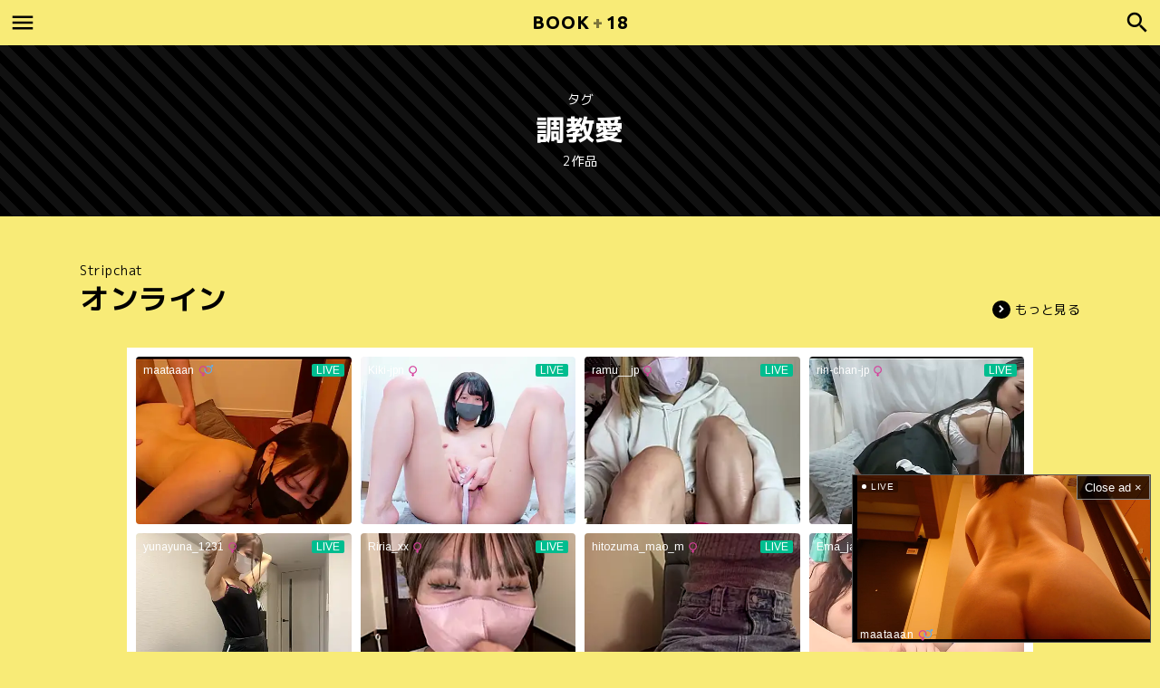

--- FILE ---
content_type: text/html; charset=UTF-8
request_url: https://book18.fans/tag/%E8%AA%BF%E6%95%99%E6%84%9B/
body_size: 11009
content:
<!DOCTYPE html>
<html lang="ja">
<head>
	<meta charset="utf-8">
	<meta name="viewport" content="width=device-width, initial-scale=1, maximum-scale=1, user-scalable=no">
	<link rel="stylesheet" href="https://book18.fans/wp-content/themes/BOOK18/style.css">
	<link rel="icon" href="https://book18.fans/wp-content/themes/BOOK18/images/icon.ico">
	<link rel="apple-touch-icon" href="https://book18.fans/wp-content/themes/BOOK18/images/icon.png">
		<title>調教愛 - エロ漫画 BOOK+18</title>
	<meta name="description" content="調教愛のエロ漫画を新着順に表示しています。人気のアニメや漫画、Vtuberなどを題材とした二次創作のエロ漫画がすべて無料で読み放題。更にPDFファイルも無料で公開してるのでダウンロードして自分の端末に保存することも可能です。" />
		<meta name='robots' content='max-image-preview:large' />

	<!-- This site is optimized with the Yoast SEO plugin v26.8 - https://yoast.com/product/yoast-seo-wordpress/ -->
	<link rel="canonical" href="https://book18.fans/tag/調教愛/" />
	<script type="application/ld+json" class="yoast-schema-graph">{"@context":"https://schema.org","@graph":[{"@type":"CollectionPage","@id":"https://book18.fans/tag/%e8%aa%bf%e6%95%99%e6%84%9b/","url":"https://book18.fans/tag/%e8%aa%bf%e6%95%99%e6%84%9b/","name":"調教愛 アーカイブ - BOOK+18","isPartOf":{"@id":"https://book18.fans/#website"},"breadcrumb":{"@id":"https://book18.fans/tag/%e8%aa%bf%e6%95%99%e6%84%9b/#breadcrumb"},"inLanguage":"ja"},{"@type":"BreadcrumbList","@id":"https://book18.fans/tag/%e8%aa%bf%e6%95%99%e6%84%9b/#breadcrumb","itemListElement":[{"@type":"ListItem","position":1,"name":"ホーム","item":"https://book18.fans/"},{"@type":"ListItem","position":2,"name":"調教愛"}]},{"@type":"WebSite","@id":"https://book18.fans/#website","url":"https://book18.fans/","name":"BOOK+18","description":"人気のアニメや漫画、Vtuberなどを題材とした二次創作のエロ漫画がすべて無料で読み放題。更にPDFファイルも無料で公開してるのでダウンロードして自分の端末に保存することも可能です。","potentialAction":[{"@type":"SearchAction","target":{"@type":"EntryPoint","urlTemplate":"https://book18.fans/?s={search_term_string}"},"query-input":{"@type":"PropertyValueSpecification","valueRequired":true,"valueName":"search_term_string"}}],"inLanguage":"ja"}]}</script>
	<!-- / Yoast SEO plugin. -->


<style id='wp-img-auto-sizes-contain-inline-css' type='text/css'>
img:is([sizes=auto i],[sizes^="auto," i]){contain-intrinsic-size:3000px 1500px}
/*# sourceURL=wp-img-auto-sizes-contain-inline-css */
</style>

<style id='classic-theme-styles-inline-css' type='text/css'>
/*! This file is auto-generated */
.wp-block-button__link{color:#fff;background-color:#32373c;border-radius:9999px;box-shadow:none;text-decoration:none;padding:calc(.667em + 2px) calc(1.333em + 2px);font-size:1.125em}.wp-block-file__button{background:#32373c;color:#fff;text-decoration:none}
/*# sourceURL=/wp-includes/css/classic-themes.min.css */
</style>
<link rel='stylesheet' id='wp-ulike-css' href='https://book18.fans/wp-content/plugins/wp-ulike/assets/css/wp-ulike.min.css?ver=4.8.3.1' type='text/css' media='all' />
<link rel='stylesheet' id='wp-pagenavi-css' href='https://book18.fans/wp-content/plugins/wp-pagenavi/pagenavi-css.css?ver=2.70' type='text/css' media='all' />
<script type="text/javascript" src="https://book18.fans/wp-includes/js/jquery/jquery.min.js?ver=3.7.1" id="jquery-core-js"></script>
<script type="text/javascript" src="https://book18.fans/wp-includes/js/jquery/jquery-migrate.min.js?ver=3.4.1" id="jquery-migrate-js"></script>
<script type="text/javascript" id="favorites-js-extra">
/* <![CDATA[ */
var favorites_data = {"ajaxurl":"https://book18.fans/wp-admin/admin-ajax.php","nonce":"4d1035e623","favorite":"\u30de\u30a4\u30ea\u30b9\u30c8\u306b\u8ffd\u52a0","favorited":"\u30de\u30a4\u30ea\u30b9\u30c8\u304b\u3089\u524a\u9664","includecount":"","indicate_loading":"","loading_text":"Loading","loading_image":"","loading_image_active":"","loading_image_preload":"","cache_enabled":"1","button_options":{"button_type":"custom","custom_colors":false,"box_shadow":false,"include_count":false,"default":{"background_default":false,"border_default":false,"text_default":false,"icon_default":false,"count_default":false},"active":{"background_active":false,"border_active":false,"text_active":false,"icon_active":false,"count_active":false}},"authentication_modal_content":"\u003Cp\u003E\u304a\u6c17\u306b\u5165\u308a\u3092\u8ffd\u52a0\u3059\u308b\u306b\u306f\u30ed\u30b0\u30a4\u30f3\u3057\u3066\u304f\u3060\u3055\u3044\u3002\u003C/p\u003E\u003Cp\u003E\u003Ca href=\"#\" data-favorites-modal-close\u003E\u3053\u306e\u901a\u77e5\u3092\u975e\u8868\u793a\u306b\u3059\u308b\u003C/a\u003E\u003C/p\u003E","authentication_redirect":"","dev_mode":"","logged_in":"","user_id":"0","authentication_redirect_url":"https://book18.fans/wp-login.php"};
//# sourceURL=favorites-js-extra
/* ]]> */
</script>
<script type="text/javascript" src="https://book18.fans/wp-content/plugins/favorites/assets/js/favorites.min.js?ver=2.3.6" id="favorites-js"></script>
	<script async src="https://www.googletagmanager.com/gtag/js?id=G-NFJRW6XCV5"></script>
	<script>
	window.dataLayer = window.dataLayer || [];
	function gtag(){dataLayer.push(arguments);}
	gtag('js', new Date());
	gtag('config', 'G-NFJRW6XCV5');
	</script>
<style id='global-styles-inline-css' type='text/css'>
:root{--wp--preset--aspect-ratio--square: 1;--wp--preset--aspect-ratio--4-3: 4/3;--wp--preset--aspect-ratio--3-4: 3/4;--wp--preset--aspect-ratio--3-2: 3/2;--wp--preset--aspect-ratio--2-3: 2/3;--wp--preset--aspect-ratio--16-9: 16/9;--wp--preset--aspect-ratio--9-16: 9/16;--wp--preset--color--black: #000000;--wp--preset--color--cyan-bluish-gray: #abb8c3;--wp--preset--color--white: #ffffff;--wp--preset--color--pale-pink: #f78da7;--wp--preset--color--vivid-red: #cf2e2e;--wp--preset--color--luminous-vivid-orange: #ff6900;--wp--preset--color--luminous-vivid-amber: #fcb900;--wp--preset--color--light-green-cyan: #7bdcb5;--wp--preset--color--vivid-green-cyan: #00d084;--wp--preset--color--pale-cyan-blue: #8ed1fc;--wp--preset--color--vivid-cyan-blue: #0693e3;--wp--preset--color--vivid-purple: #9b51e0;--wp--preset--gradient--vivid-cyan-blue-to-vivid-purple: linear-gradient(135deg,rgb(6,147,227) 0%,rgb(155,81,224) 100%);--wp--preset--gradient--light-green-cyan-to-vivid-green-cyan: linear-gradient(135deg,rgb(122,220,180) 0%,rgb(0,208,130) 100%);--wp--preset--gradient--luminous-vivid-amber-to-luminous-vivid-orange: linear-gradient(135deg,rgb(252,185,0) 0%,rgb(255,105,0) 100%);--wp--preset--gradient--luminous-vivid-orange-to-vivid-red: linear-gradient(135deg,rgb(255,105,0) 0%,rgb(207,46,46) 100%);--wp--preset--gradient--very-light-gray-to-cyan-bluish-gray: linear-gradient(135deg,rgb(238,238,238) 0%,rgb(169,184,195) 100%);--wp--preset--gradient--cool-to-warm-spectrum: linear-gradient(135deg,rgb(74,234,220) 0%,rgb(151,120,209) 20%,rgb(207,42,186) 40%,rgb(238,44,130) 60%,rgb(251,105,98) 80%,rgb(254,248,76) 100%);--wp--preset--gradient--blush-light-purple: linear-gradient(135deg,rgb(255,206,236) 0%,rgb(152,150,240) 100%);--wp--preset--gradient--blush-bordeaux: linear-gradient(135deg,rgb(254,205,165) 0%,rgb(254,45,45) 50%,rgb(107,0,62) 100%);--wp--preset--gradient--luminous-dusk: linear-gradient(135deg,rgb(255,203,112) 0%,rgb(199,81,192) 50%,rgb(65,88,208) 100%);--wp--preset--gradient--pale-ocean: linear-gradient(135deg,rgb(255,245,203) 0%,rgb(182,227,212) 50%,rgb(51,167,181) 100%);--wp--preset--gradient--electric-grass: linear-gradient(135deg,rgb(202,248,128) 0%,rgb(113,206,126) 100%);--wp--preset--gradient--midnight: linear-gradient(135deg,rgb(2,3,129) 0%,rgb(40,116,252) 100%);--wp--preset--font-size--small: 13px;--wp--preset--font-size--medium: 20px;--wp--preset--font-size--large: 36px;--wp--preset--font-size--x-large: 42px;--wp--preset--spacing--20: 0.44rem;--wp--preset--spacing--30: 0.67rem;--wp--preset--spacing--40: 1rem;--wp--preset--spacing--50: 1.5rem;--wp--preset--spacing--60: 2.25rem;--wp--preset--spacing--70: 3.38rem;--wp--preset--spacing--80: 5.06rem;--wp--preset--shadow--natural: 6px 6px 9px rgba(0, 0, 0, 0.2);--wp--preset--shadow--deep: 12px 12px 50px rgba(0, 0, 0, 0.4);--wp--preset--shadow--sharp: 6px 6px 0px rgba(0, 0, 0, 0.2);--wp--preset--shadow--outlined: 6px 6px 0px -3px rgb(255, 255, 255), 6px 6px rgb(0, 0, 0);--wp--preset--shadow--crisp: 6px 6px 0px rgb(0, 0, 0);}:where(.is-layout-flex){gap: 0.5em;}:where(.is-layout-grid){gap: 0.5em;}body .is-layout-flex{display: flex;}.is-layout-flex{flex-wrap: wrap;align-items: center;}.is-layout-flex > :is(*, div){margin: 0;}body .is-layout-grid{display: grid;}.is-layout-grid > :is(*, div){margin: 0;}:where(.wp-block-columns.is-layout-flex){gap: 2em;}:where(.wp-block-columns.is-layout-grid){gap: 2em;}:where(.wp-block-post-template.is-layout-flex){gap: 1.25em;}:where(.wp-block-post-template.is-layout-grid){gap: 1.25em;}.has-black-color{color: var(--wp--preset--color--black) !important;}.has-cyan-bluish-gray-color{color: var(--wp--preset--color--cyan-bluish-gray) !important;}.has-white-color{color: var(--wp--preset--color--white) !important;}.has-pale-pink-color{color: var(--wp--preset--color--pale-pink) !important;}.has-vivid-red-color{color: var(--wp--preset--color--vivid-red) !important;}.has-luminous-vivid-orange-color{color: var(--wp--preset--color--luminous-vivid-orange) !important;}.has-luminous-vivid-amber-color{color: var(--wp--preset--color--luminous-vivid-amber) !important;}.has-light-green-cyan-color{color: var(--wp--preset--color--light-green-cyan) !important;}.has-vivid-green-cyan-color{color: var(--wp--preset--color--vivid-green-cyan) !important;}.has-pale-cyan-blue-color{color: var(--wp--preset--color--pale-cyan-blue) !important;}.has-vivid-cyan-blue-color{color: var(--wp--preset--color--vivid-cyan-blue) !important;}.has-vivid-purple-color{color: var(--wp--preset--color--vivid-purple) !important;}.has-black-background-color{background-color: var(--wp--preset--color--black) !important;}.has-cyan-bluish-gray-background-color{background-color: var(--wp--preset--color--cyan-bluish-gray) !important;}.has-white-background-color{background-color: var(--wp--preset--color--white) !important;}.has-pale-pink-background-color{background-color: var(--wp--preset--color--pale-pink) !important;}.has-vivid-red-background-color{background-color: var(--wp--preset--color--vivid-red) !important;}.has-luminous-vivid-orange-background-color{background-color: var(--wp--preset--color--luminous-vivid-orange) !important;}.has-luminous-vivid-amber-background-color{background-color: var(--wp--preset--color--luminous-vivid-amber) !important;}.has-light-green-cyan-background-color{background-color: var(--wp--preset--color--light-green-cyan) !important;}.has-vivid-green-cyan-background-color{background-color: var(--wp--preset--color--vivid-green-cyan) !important;}.has-pale-cyan-blue-background-color{background-color: var(--wp--preset--color--pale-cyan-blue) !important;}.has-vivid-cyan-blue-background-color{background-color: var(--wp--preset--color--vivid-cyan-blue) !important;}.has-vivid-purple-background-color{background-color: var(--wp--preset--color--vivid-purple) !important;}.has-black-border-color{border-color: var(--wp--preset--color--black) !important;}.has-cyan-bluish-gray-border-color{border-color: var(--wp--preset--color--cyan-bluish-gray) !important;}.has-white-border-color{border-color: var(--wp--preset--color--white) !important;}.has-pale-pink-border-color{border-color: var(--wp--preset--color--pale-pink) !important;}.has-vivid-red-border-color{border-color: var(--wp--preset--color--vivid-red) !important;}.has-luminous-vivid-orange-border-color{border-color: var(--wp--preset--color--luminous-vivid-orange) !important;}.has-luminous-vivid-amber-border-color{border-color: var(--wp--preset--color--luminous-vivid-amber) !important;}.has-light-green-cyan-border-color{border-color: var(--wp--preset--color--light-green-cyan) !important;}.has-vivid-green-cyan-border-color{border-color: var(--wp--preset--color--vivid-green-cyan) !important;}.has-pale-cyan-blue-border-color{border-color: var(--wp--preset--color--pale-cyan-blue) !important;}.has-vivid-cyan-blue-border-color{border-color: var(--wp--preset--color--vivid-cyan-blue) !important;}.has-vivid-purple-border-color{border-color: var(--wp--preset--color--vivid-purple) !important;}.has-vivid-cyan-blue-to-vivid-purple-gradient-background{background: var(--wp--preset--gradient--vivid-cyan-blue-to-vivid-purple) !important;}.has-light-green-cyan-to-vivid-green-cyan-gradient-background{background: var(--wp--preset--gradient--light-green-cyan-to-vivid-green-cyan) !important;}.has-luminous-vivid-amber-to-luminous-vivid-orange-gradient-background{background: var(--wp--preset--gradient--luminous-vivid-amber-to-luminous-vivid-orange) !important;}.has-luminous-vivid-orange-to-vivid-red-gradient-background{background: var(--wp--preset--gradient--luminous-vivid-orange-to-vivid-red) !important;}.has-very-light-gray-to-cyan-bluish-gray-gradient-background{background: var(--wp--preset--gradient--very-light-gray-to-cyan-bluish-gray) !important;}.has-cool-to-warm-spectrum-gradient-background{background: var(--wp--preset--gradient--cool-to-warm-spectrum) !important;}.has-blush-light-purple-gradient-background{background: var(--wp--preset--gradient--blush-light-purple) !important;}.has-blush-bordeaux-gradient-background{background: var(--wp--preset--gradient--blush-bordeaux) !important;}.has-luminous-dusk-gradient-background{background: var(--wp--preset--gradient--luminous-dusk) !important;}.has-pale-ocean-gradient-background{background: var(--wp--preset--gradient--pale-ocean) !important;}.has-electric-grass-gradient-background{background: var(--wp--preset--gradient--electric-grass) !important;}.has-midnight-gradient-background{background: var(--wp--preset--gradient--midnight) !important;}.has-small-font-size{font-size: var(--wp--preset--font-size--small) !important;}.has-medium-font-size{font-size: var(--wp--preset--font-size--medium) !important;}.has-large-font-size{font-size: var(--wp--preset--font-size--large) !important;}.has-x-large-font-size{font-size: var(--wp--preset--font-size--x-large) !important;}
/*# sourceURL=global-styles-inline-css */
</style>
</head>

<body class="archive tag tag-2853 wp-theme-BOOK18">

<header id="header">
	<div id="header-in">

		<div id="logo"><a href="https://book18.fans/">BOOK<span>+</span>18</a></div>
		<input id="menu-input" type="checkbox" class="menu-unshown">
		<label id="menu-open" for="menu-input"></label>
		<label id="menu-close" for="menu-input" class="menu-unshown"></label>
		<div id="menu-content">
			<label id="menu-close" for="menu-input" class="menu-unshown"></label>
			<div id="menu-menu">
				<a href="https://book18.fans/mylist/">マイリスト</a>
				<a href="https://book18.fans/fanfiction/">二次創作</a>
				<a href="https://book18.fans/trend/">急上昇</a>
				<a href="https://book18.fans/popularity/">人気</a>
				<a href="https://book18.fans/rated/">高評価</a>
				<a href="https://book18.fans/contact/">お問い合わせ</a>
			</div>
		</div>

		<input id="search-input" type="checkbox" class="search-unshown">
		<label id="search-open" for="search-input"></label>
		<label id="search-close" for="search-input" class="search-unshown"></label>
		<div id="search-content">
			<label id="search-close" for="search-input" class="search-unshown"></label>
			<div id="search-search">
				<form method="get" action="https://book18.fans/" class="search-box">
					<input type="text" name="s">
					<input type="submit" value="&#xe8b6;">
				</form>
			</div>
			<div id="search-tag">
				<a href="https://book18.fans/original/">原作</a>
				<a href="https://book18.fans/character/">キャラクター</a>
				<a href="https://book18.fans/tag/">タグ</a>
			</div>
		</div>

	</div>
</header>

<script>
	function UACheck() { return (/Mobile|Android|Silk\/|Kindle|iPod|Opera Mini|Opera Mobi/i.test(navigator.userAgent)); }
	function ChromeCheck() { return (/Chrome/i.test(navigator.userAgent) && !/Edg\/|Firefox|Samsung|Silk\/|OPR\//i.test(navigator.userAgent)); }
</script>


	<div class="page-h">
		<h3>タグ</h3>
		<h1>調教愛</h1>
		<span>2作品</span>
	</div>



<div id="container">

<div id="main">

	<div class="home-h">
		<h3>Stripchat</h3>
		<h1>オンライン</h1>
		<a href="https://stripchat.com/girls/japanese?userId=b44a4f8461a0c2ec67035a0d40b3050247e2829b31680e19122675ebd78dc131&campaignId=tablink" target="_blank">もっと見る</a>
	</div>

	
		<!-- PC Stripcash -->
		<div style="max-width: 1000px; width: 92%; height: 400px; margin: 0 auto 50px auto; background-color: #fff;">
			<iframe width="100%" height="100%" style="display:block" marginWidth="0" marginHeight="0" frameBorder="no" src="https://creative.mavrtracktor.com/widgets/v4/Universal?campaignId=jp_cn_iframe&tag=girls%2Fjapanese&thumbsMargin=10&hideButton=1&hideTitle=1&userId=b44a4f8461a0c2ec67035a0d40b3050247e2829b31680e19122675ebd78dc131&autoplay=all"></iframe>
		</div>

	
	
		<div class="post-list">

			
							<a href="https://book18.fans/fanfiction/9264/"><div class="post-list-original"><span>FGO（Fate/Grand Order）</span></div><div class="post-list-image"><img src="https://cdn5.book18.fans/images/c7e479c7-6176-4f6e-9ea1-4e49fbece390/thumbnail.jpg" loading="lazy" alt="世界で一番淫らな処女 ～調教愛4～" /><div class="post-list-time"><span>2023/7/29</span></div></div><div class="post-list-title">世界で一番淫らな処女 ～調教愛4～</div></a><a href="https://book18.fans/fanfiction/6295/"><div class="post-list-original"><span>FGO（Fate/Grand Order）</span></div><div class="post-list-image"><img src="https://cdn5.book18.fans/images/067c022b-7a12-498b-8614-686de7ae6ec7/thumbnail.jpg" loading="lazy" alt="調教愛3" /><div class="post-list-time"><span>2023/7/28</span></div></div><div class="post-list-title">調教愛3</div></a>					</div>

		
	
		
		<div class="home-h">
			<h3>Original</h3>
			<h1>原作</h1>
			<a href="https://book18.fans/original/">もっと見る</a>
		</div>

		<div class="tag-list">
			<a href="https://book18.fans/original/%e8%89%a6%e9%9a%8a%e3%81%93%e3%82%8c%e3%81%8f%e3%81%97%e3%82%87%e3%82%93-%e8%89%a6%e3%81%93%e3%82%8c/">艦隊これくしょん-艦これ-<span>(6975)</span></a><a href="https://book18.fans/original/%e6%9d%b1%e6%96%b9project/">東方Project<span>(6855)</span></a><a href="https://book18.fans/original/fgo%ef%bc%88fate-grand-order%ef%bc%89/">FGO（Fate/Grand Order）<span>(3432)</span></a><a href="https://book18.fans/original/%e3%83%96%e3%83%ab%e3%83%bc%e3%82%a2%e3%83%bc%e3%82%ab%e3%82%a4%e3%83%96/">ブルーアーカイブ<span>(1772)</span></a><a href="https://book18.fans/original/%e3%82%a2%e3%82%a4%e3%83%89%e3%83%ab%e3%83%9e%e3%82%b9%e3%82%bf%e3%83%bc%e3%82%b7%e3%83%b3%e3%83%87%e3%83%ac%e3%83%a9%e3%82%ac%e3%83%bc%e3%83%ab%e3%82%ba/">アイドルマスターシンデレラガールズ<span>(1765)</span></a><a href="https://book18.fans/original/%e3%82%b0%e3%83%a9%e3%83%b3%e3%83%96%e3%83%ab%e3%83%bc%e3%83%95%e3%82%a1%e3%83%b3%e3%82%bf%e3%82%b8%e3%83%bc/">グランブルーファンタジー<span>(1255)</span></a><a href="https://book18.fans/original/%e3%82%88%e3%82%8d%e3%81%9a/">よろず<span>(1130)</span></a><a href="https://book18.fans/original/%e3%83%90%e3%83%bc%e3%83%81%e3%83%a3%e3%83%abyoutuber/">バーチャルYouTuber<span>(923)</span></a><a href="https://book18.fans/original/%e3%82%ac%e3%83%bc%e3%83%ab%e3%82%ba%e3%83%91%e3%83%b3%e3%83%84%e3%82%a1%e3%83%bc/">ガールズ&amp;パンツァー<span>(837)</span></a><a href="https://book18.fans/original/%e3%82%a2%e3%82%ba%e3%83%bc%e3%83%ab%e3%83%ac%e3%83%bc%e3%83%b3/">アズールレーン<span>(791)</span></a><a href="https://book18.fans/original/%e3%83%9d%e3%82%b1%e3%83%83%e3%83%88%e3%83%a2%e3%83%b3%e3%82%b9%e3%82%bf%e3%83%bc/">ポケットモンスター<span>(652)</span></a><a href="https://book18.fans/original/fate%e3%82%b7%e3%83%aa%e3%83%bc%e3%82%ba/">Fateシリーズ<span>(490)</span></a><a href="https://book18.fans/original/%e3%82%a2%e3%82%a4%e3%83%89%e3%83%ab%e3%83%9e%e3%82%b9%e3%82%bf%e3%83%bc%e3%82%b7%e3%83%a3%e3%82%a4%e3%83%8b%e3%83%bc%e3%82%ab%e3%83%a9%e3%83%bc%e3%82%ba/">アイドルマスターシャイニーカラーズ<span>(486)</span></a><a href="https://book18.fans/original/to-love%e3%82%8b/">To LOVEる<span>(485)</span></a><a href="https://book18.fans/original/%e9%ad%94%e6%b3%95%e5%b0%91%e5%a5%b3%e3%81%be%e3%81%a9%e3%81%8b%e2%98%86%e3%83%9e%e3%82%ae%e3%82%ab/">魔法少女まどか☆マギカ<span>(466)</span></a><a href="https://book18.fans/original/%e3%82%bd%e3%83%bc%e3%83%89%e3%82%a2%e3%83%bc%e3%83%88%e3%83%bb%e3%82%aa%e3%83%b3%e3%83%a9%e3%82%a4%e3%83%b3/">ソードアート・オンライン<span>(460)</span></a><a href="https://book18.fans/original/%e5%8e%9f%e7%a5%9e/">原神<span>(449)</span></a><a href="https://book18.fans/original/%e3%83%a9%e3%83%96%e3%83%a9%e3%82%a4%e3%83%96%ef%bc%81/">ラブライブ！<span>(409)</span></a><a href="https://book18.fans/original/%e3%83%97%e3%83%aa%e3%83%b3%e3%82%bb%e3%82%b9%e3%82%b3%e3%83%8d%e3%82%af%e3%83%88%ef%bc%81/">プリンセスコネクト！<span>(406)</span></a><a href="https://book18.fans/original/%e3%83%a9%e3%83%96%e3%83%a9%e3%82%a4%e3%83%96%ef%bc%81%e3%82%b5%e3%83%b3%e3%82%b7%e3%83%a3%e3%82%a4%e3%83%b3/">ラブライブ！サンシャイン!!<span>(392)</span></a><a href="https://book18.fans/original/%e3%82%a2%e3%82%a4%e3%83%89%e3%83%ab%e3%83%9e%e3%82%b9%e3%82%bf%e3%83%bc/">アイドルマスター<span>(387)</span></a><a href="https://book18.fans/original/%e6%96%b0%e4%b8%96%e7%b4%80%e3%82%a8%e3%83%b4%e3%82%a1%e3%83%b3%e3%82%b2%e3%83%aa%e3%82%aa%e3%83%b3/">新世紀エヴァンゲリオン<span>(387)</span></a><a href="https://book18.fans/original/one-piece/">ONE PIECE<span>(374)</span></a><a href="https://book18.fans/original/%e3%81%94%e6%b3%a8%e6%96%87%e3%81%af%e3%81%86%e3%81%95%e3%81%8e%e3%81%a7%e3%81%99%e3%81%8b%ef%bc%9f/">ご注文はうさぎですか？<span>(372)</span></a><a href="https://book18.fans/original/%e3%81%a8%e3%81%82%e3%82%8b%e9%ad%94%e8%a1%93%e3%81%ae%e7%a6%81%e6%9b%b8%e7%9b%ae%e9%8c%b2/">とある魔術の禁書目録<span>(351)</span></a><a href="https://book18.fans/original/%e9%ad%94%e6%b3%95%e5%b0%91%e5%a5%b3%e3%83%aa%e3%83%aa%e3%82%ab%e3%83%ab%e3%81%aa%e3%81%ae%e3%81%af/">魔法少女リリカルなのは<span>(327)</span></a><a href="https://book18.fans/original/%e3%81%93%e3%81%ae%e7%b4%a0%e6%99%b4%e3%82%89%e3%81%97%e3%81%84%e4%b8%96%e7%95%8c%e3%81%ab%e7%a5%9d%e7%a6%8f%e3%82%92/">この素晴らしい世界に祝福を!<span>(326)</span></a><a href="https://book18.fans/original/%e7%89%a9%e8%aa%9e%e3%82%b7%e3%83%aa%e3%83%bc%e3%82%ba/">物語シリーズ<span>(323)</span></a><a href="https://book18.fans/original/%e3%82%ac%e3%83%b3%e3%83%80%e3%83%a0%e3%83%93%e3%83%ab%e3%83%89%e3%83%95%e3%82%a1%e3%82%a4%e3%82%bf%e3%83%bc%e3%82%ba/">ガンダムビルドファイターズ<span>(300)</span></a><a href="https://book18.fans/original/toheart2/">ToHeart2<span>(295)</span></a><a href="https://book18.fans/original/%e3%81%91%e3%81%84%e3%81%8a%e3%82%93%ef%bc%81/">けいおん！<span>(290)</span></a><a href="https://book18.fans/original/%e4%bf%ba%e3%81%ae%e5%a6%b9%e3%81%8c%e3%81%93%e3%82%93%e3%81%aa%e3%81%ab%e5%8f%af%e6%84%9b%e3%81%84%e3%82%8f%e3%81%91%e3%81%8c%e3%81%aa%e3%81%84/">俺の妹がこんなに可愛いわけがない<span>(255)</span></a><a href="https://book18.fans/original/%e3%82%b3%e3%83%bc%e3%83%89%e3%82%ae%e3%82%a2%e3%82%b9/">コードギアス<span>(247)</span></a><a href="https://book18.fans/original/%e5%83%95%e3%81%af%e5%8f%8b%e9%81%94%e3%81%8c%e5%b0%91%e3%81%aa%e3%81%84/">僕は友達が少ない<span>(247)</span></a><a href="https://book18.fans/original/%e3%82%bb%e3%83%bc%e3%83%a9%e3%83%bc%e3%83%a0%e3%83%bc%e3%83%b3/">セーラームーン<span>(247)</span></a><a href="https://book18.fans/original/fate-kaleid-liner-%e3%83%97%e3%83%aa%e3%82%ba%e3%83%9e%e2%98%86%e3%82%a4%e3%83%aa%e3%83%a4/">Fate/kaleid liner プリズマ☆イリヤ<span>(246)</span></a><a href="https://book18.fans/original/%e3%82%b9%e3%83%9e%e3%82%a4%e3%83%ab%e3%83%97%e3%83%aa%e3%82%ad%e3%83%a5%e3%82%a2%ef%bc%81/">スマイルプリキュア！<span>(242)</span></a><a href="https://book18.fans/original/naruto/">NARUTO<span>(234)</span></a><a href="https://book18.fans/original/%e6%b6%bc%e5%ae%ae%e3%83%8f%e3%83%ab%e3%83%92%e3%81%ae%e6%86%82%e9%ac%b1/">涼宮ハルヒの憂鬱<span>(222)</span></a><a href="https://book18.fans/original/%e9%81%8a%e6%88%af%e7%8e%8b/">遊戯王<span>(213)</span></a><a href="https://book18.fans/original/%e5%92%b2-saki/">咲-Saki-<span>(213)</span></a><a href="https://book18.fans/original/%e3%82%a2%e3%82%a4%e3%83%89%e3%83%ab%e3%83%9e%e3%82%b9%e3%82%bf%e3%83%bc%e3%83%9f%e3%83%aa%e3%82%aa%e3%83%b3%e3%83%a9%e3%82%a4%e3%83%96/">アイドルマスターミリオンライブ!<span>(210)</span></a><a href="https://book18.fans/original/%e5%83%95%e3%81%ae%e3%83%92%e3%83%bc%e3%83%ad%e3%83%bc%e3%82%a2%e3%82%ab%e3%83%87%e3%83%9f%e3%82%a2/">僕のヒーローアカデミア<span>(208)</span></a><a href="https://book18.fans/original/%e3%83%89%e3%83%a9%e3%82%b4%e3%83%b3%e3%83%9c%e3%83%bc%e3%83%ab/">ドラゴンボール<span>(201)</span></a><a href="https://book18.fans/original/%e3%83%97%e3%83%aa%e3%83%91%e3%83%a9/">プリパラ<span>(194)</span></a><a href="https://book18.fans/original/%e3%83%a2%e3%83%b3%e3%82%b9%e3%82%bf%e3%83%bc%e3%83%8f%e3%83%b3%e3%82%bf%e3%83%bc/">モンスターハンター<span>(190)</span></a><a href="https://book18.fans/original/%e3%82%a4%e3%83%b3%e3%83%95%e3%82%a3%e3%83%8b%e3%83%83%e3%83%88%e3%83%bb%e3%82%b9%e3%83%88%e3%83%a9%e3%83%88%e3%82%b9/">インフィニット・ストラトス<span>(187)</span></a><a href="https://book18.fans/original/%e3%83%95%e3%82%a1%e3%82%a4%e3%83%8a%e3%83%ab%e3%83%95%e3%82%a1%e3%83%b3%e3%82%bf%e3%82%b8%e3%83%bc7/">ファイナルファンタジー7<span>(173)</span></a><a href="https://book18.fans/original/%e3%83%95%e3%82%a1%e3%82%a4%e3%82%a2%e3%83%bc%e3%82%a8%e3%83%a0%e3%83%96%e3%83%ac%e3%83%a0/">ファイアーエムブレム<span>(164)</span></a><a href="https://book18.fans/original/re%e3%82%bc%e3%83%ad%e3%81%8b%e3%82%89%e5%a7%8b%e3%82%81%e3%82%8b%e7%95%b0%e4%b8%96%e7%95%8c%e7%94%9f%e6%b4%bb/">Re:ゼロから始める異世界生活<span>(163)</span></a>		</div>

		
		<div class="home-h">
			<h3>Character</h3>
			<h1>キャラクター</h1>
			<a href="https://book18.fans/character/">もっと見る</a>
		</div>

		<div class="tag-list">
			<a href="https://book18.fans/character/%e3%83%9e%e3%82%b7%e3%83%a5/">マシュ<span>(335)</span></a><a href="https://book18.fans/character/%e3%82%b8%e3%83%a3%e3%83%b3%e3%83%8c%e3%83%bb%e3%83%80%e3%83%ab%e3%82%af%e3%82%aa%e3%83%ab%e3%82%bf/">ジャンヌ・ダルク(オルタ)<span>(254)</span></a><a href="https://book18.fans/character/%e3%82%b8%e3%83%a3%e3%83%b3%e3%83%8c%e3%83%bb%e3%83%80%e3%83%ab%e3%82%af/">ジャンヌ・ダルク<span>(184)</span></a><a href="https://book18.fans/character/bb/">BB<span>(171)</span></a><a href="https://book18.fans/character/%e6%97%a9%e7%80%ac%e3%83%a6%e3%82%a6%e3%82%ab/">早瀬ユウカ<span>(170)</span></a><a href="https://book18.fans/character/%e6%ba%90%e9%a0%bc%e5%85%89/">源頼光<span>(160)</span></a><a href="https://book18.fans/character/%e9%b9%bf%e5%b3%b6/">鹿島<span>(155)</span></a><a href="https://book18.fans/character/%e3%82%a2%e3%83%ab%e3%83%88%e3%83%aa%e3%82%a2%e6%a7%8d/">アルトリア(槍)<span>(149)</span></a><a href="https://book18.fans/character/%e7%b5%90%e5%9f%8e%e6%98%8e%e6%97%a5%e5%a5%88%e3%82%a2%e3%82%b9%e3%83%8a/">結城明日奈(アスナ)<span>(131)</span></a><a href="https://book18.fans/character/%e4%b8%80%e4%b9%8b%e7%80%ac%e3%82%a2%e3%82%b9%e3%83%8a/">一之瀬アスナ<span>(131)</span></a><a href="https://book18.fans/character/%e6%a9%98%e3%81%82%e3%82%8a%e3%81%99/">橘ありす<span>(129)</span></a><a href="https://book18.fans/character/%e3%82%b9%e3%82%ab%e3%82%b5%e3%83%8f/">スカサハ<span>(129)</span></a><a href="https://book18.fans/character/%e6%b5%9c%e9%a2%a8/">浜風<span>(121)</span></a><a href="https://book18.fans/character/%e6%84%9b%e5%ae%95/">愛宕<span>(117)</span></a><a href="https://book18.fans/character/%e3%82%81%e3%81%90%e3%81%bf%e3%82%93/">めぐみん<span>(112)</span></a><a href="https://book18.fans/character/%e3%83%91%e3%83%81%e3%83%a5%e3%83%aa%e3%83%bc%e3%83%bb%e3%83%8e%e3%83%bc%e3%83%ac%e3%83%83%e3%82%b8/">パチュリー・ノーレッジ<span>(111)</span></a><a href="https://book18.fans/character/%e3%83%8a%e3%83%9f/">ナミ<span>(109)</span></a><a href="https://book18.fans/character/%e6%9d%b1%e9%a2%a8%e8%b0%b7%e6%97%a9%e8%8b%97/">東風谷早苗<span>(109)</span></a><a href="https://book18.fans/character/%e3%82%a4%e3%83%aa%e3%83%a4/">イリヤ<span>(107)</span></a><a href="https://book18.fans/character/%e9%88%b4%e8%b0%b7/">鈴谷<span>(102)</span></a><a href="https://book18.fans/character/%e6%96%b0%e7%94%b0%e7%be%8e%e6%b3%a2/">新田美波<span>(101)</span></a><a href="https://book18.fans/character/%e3%82%a2%e3%82%af%e3%82%a2/">アクア<span>(99)</span></a><a href="https://book18.fans/character/%e9%b7%ba%e6%b2%a2%e6%96%87%e9%a6%99/">鷺沢文香<span>(98)</span></a><a href="https://book18.fans/character/%e5%ae%ae%e6%9c%ac%e6%ad%a6%e8%94%b5/">宮本武蔵<span>(97)</span></a><a href="https://book18.fans/character/%e5%88%91%e9%83%a8%e5%a7%ab/">刑部姫<span>(96)</span></a><a href="https://book18.fans/character/%e3%83%8a%e3%82%a4%e3%83%81%e3%83%b3%e3%82%b2%e3%83%bc%e3%83%ab/">ナイチンゲール<span>(95)</span></a><a href="https://book18.fans/character/%e8%81%96%e5%9c%92%e3%83%9f%e3%82%ab/">聖園ミカ<span>(95)</span></a><a href="https://book18.fans/character/%e9%ab%98%e9%9b%84/">高雄<span>(94)</span></a><a href="https://book18.fans/character/%e6%a1%90%e3%83%b6%e8%b0%b7%e7%9b%b4%e8%91%89%e3%83%aa%e3%83%bc%e3%83%95%e3%82%a1/">桐ヶ谷直葉(リーファ)<span>(94)</span></a><a href="https://book18.fans/character/%e3%82%a2%e3%83%93%e3%82%b2%e3%82%a4%e3%83%ab%e3%83%bb%e3%82%a6%e3%82%a3%e3%83%aa%e3%82%a2%e3%83%a0%e3%82%ba/">アビゲイル・ウィリアムズ<span>(93)</span></a><a href="https://book18.fans/character/%e3%82%b3%e3%83%83%e3%82%b3%e3%83%ad/">コッコロ<span>(91)</span></a><a href="https://book18.fans/character/%e5%8a%a0%e8%b3%80/">加賀<span>(89)</span></a><a href="https://book18.fans/character/%e9%85%92%e5%91%91%e7%ab%a5%e5%ad%90/">酒呑童子<span>(84)</span></a><a href="https://book18.fans/character/%e9%8c%a6%e6%9c%a8%e5%8d%83%e6%9d%9f/">錦木千束<span>(84)</span></a><a href="https://book18.fans/character/%e5%96%9c%e5%a4%9a%e5%b7%9d%e6%b5%b7%e5%a4%a2/">喜多川海夢<span>(82)</span></a><a href="https://book18.fans/character/%e5%8d%9a%e9%ba%97%e9%9c%8a%e5%a4%a2/">博麗霊夢<span>(82)</span></a><a href="https://book18.fans/character/%e6%b2%96%e7%94%b0%e7%b7%8f%e5%8f%b8/">沖田総司<span>(82)</span></a><a href="https://book18.fans/character/%e7%8e%89%e8%97%bb%e3%81%ae%e5%89%8d/">玉藻の前<span>(82)</span></a><a href="https://book18.fans/character/%e3%82%af%e3%83%ad%e3%82%a8/">クロエ<span>(81)</span></a><a href="https://book18.fans/character/%e3%83%8d%e3%83%ad/">ネロ<span>(81)</span></a><a href="https://book18.fans/character/%e5%9f%8e%e3%83%b6%e5%b4%8e%e7%be%8e%e5%98%89/">城ヶ崎美嘉<span>(81)</span></a><a href="https://book18.fans/character/%e5%ae%9d%e9%90%98%e3%83%9e%e3%83%aa%e3%83%b3/">宝鐘マリン<span>(80)</span></a><a href="https://book18.fans/character/%e7%94%9f%e5%a1%a9%e3%83%8e%e3%82%a2/">生塩ノア<span>(78)</span></a><a href="https://book18.fans/character/%e6%b8%8b%e8%b0%b7%e5%87%9b/">渋谷凛<span>(77)</span></a><a href="https://book18.fans/character/%e8%ac%8e%e3%81%ae%e3%83%92%e3%83%ad%e3%82%a4%e3%83%b3x/">謎のヒロインX<span>(77)</span></a><a href="https://book18.fans/character/%e6%a1%91%e5%b1%b1%e5%8d%83%e9%9b%aa/">桑山千雪<span>(77)</span></a><a href="https://book18.fans/character/%e3%83%9a%e3%82%b3%e3%83%aa%e3%83%bc%e3%83%8c/">ペコリーヌ<span>(76)</span></a><a href="https://book18.fans/character/%e5%b0%84%e5%91%bd%e4%b8%b8%e6%96%87/">射命丸文<span>(76)</span></a><a href="https://book18.fans/character/%e5%a4%a9%e9%9b%a8%e3%82%a2%e3%82%b3/">天雨アコ<span>(76)</span></a><a href="https://book18.fans/character/%e9%bb%9b%e5%86%ac%e5%84%aa%e5%ad%90/">黛冬優子<span>(74)</span></a><a href="https://book18.fans/character/%e6%ab%bb%e4%ba%95%e6%a1%83%e8%8f%af/">櫻井桃華<span>(74)</span></a><a href="https://book18.fans/character/%e5%9f%8e%e3%83%b6%e5%b4%8e%e8%8e%89%e5%98%89/">城ヶ崎莉嘉<span>(74)</span></a><a href="https://book18.fans/character/%e4%bc%8a%e8%90%bd%e3%83%9e%e3%83%aa%e3%83%bc/">伊落マリー<span>(74)</span></a><a href="https://book18.fans/character/%e5%be%8c%e8%97%a4%e3%81%b2%e3%81%a8%e3%82%8a/">後藤ひとり<span>(73)</span></a><a href="https://book18.fans/character/%e8%83%a1%e8%9d%b6%e3%81%97%e3%81%ae%e3%81%b6/">胡蝶しのぶ<span>(73)</span></a><a href="https://book18.fans/character/%e5%8d%81%e5%85%ad%e5%a4%9c%e5%92%b2%e5%a4%9c/">十六夜咲夜<span>(72)</span></a><a href="https://book18.fans/character/%e3%82%b8%e3%83%bc%e3%82%bf/">ジータ<span>(72)</span></a><a href="https://book18.fans/character/%e8%a7%92%e6%a5%af%e3%82%ab%e3%83%aa%e3%83%b3/">角楯カリン<span>(71)</span></a><a href="https://book18.fans/character/%e9%a3%9b%e9%b3%a5%e9%a6%ac%e3%83%88%e3%82%ad/">飛鳥馬トキ<span>(71)</span></a><a href="https://book18.fans/character/%e3%83%99%e3%83%ab%e3%83%95%e3%82%a1%e3%82%b9%e3%83%88/">ベルファスト<span>(70)</span></a><a href="https://book18.fans/character/%e4%b8%ad%e9%87%8e%e4%ba%8c%e4%b9%83/">中野二乃<span>(68)</span></a><a href="https://book18.fans/character/%e3%82%ad%e3%83%a3%e3%83%ab/">キャル<span>(68)</span></a><a href="https://book18.fans/character/%e7%8e%84%e5%a5%98%e4%b8%89%e8%94%b5/">玄奘三蔵<span>(68)</span></a><a href="https://book18.fans/character/%e4%b8%ad%e9%87%8e%e4%b8%89%e7%8e%96/">中野三玖<span>(67)</span></a><a href="https://book18.fans/character/%e7%a9%ba%e5%b4%8e%e3%83%92%e3%83%8a/">空崎ヒナ<span>(67)</span></a><a href="https://book18.fans/character/%e5%8f%a4%e6%89%8b%e5%b7%9d%e5%94%af/">古手川唯<span>(65)</span></a><a href="https://book18.fans/character/%e3%82%a2%e3%83%aa%e3%82%b9%e3%83%bb%e3%83%9e%e3%83%bc%e3%82%ac%e3%83%88%e3%83%ad%e3%82%a4%e3%83%89/">アリス・マーガトロイド<span>(65)</span></a><a href="https://book18.fans/character/%e3%83%80%e3%83%bc%e3%82%b8%e3%83%aa%e3%83%b3/">ダージリン<span>(65)</span></a><a href="https://book18.fans/character/%e4%ba%95%e3%83%8e%e4%b8%8a%e3%81%9f%e3%81%8d%e3%81%aa/">井ノ上たきな<span>(64)</span></a><a href="https://book18.fans/character/%e7%be%8e%e6%9f%91/">美柑<span>(64)</span></a><a href="https://book18.fans/character/%e6%9d%8f%e5%b1%b1%e3%82%ab%e3%82%ba%e3%82%b5/">杏山カズサ<span>(64)</span></a><a href="https://book18.fans/character/%e3%83%80%e3%82%af%e3%83%8d%e3%82%b9/">ダクネス<span>(63)</span></a><a href="https://book18.fans/character/%e3%83%95%e3%82%a7%e3%83%ab%e3%83%b3/">フェルン<span>(63)</span></a><a href="https://book18.fans/character/%e6%a8%8b%e5%8f%a3%e5%86%86%e9%a6%99/">樋口円香<span>(62)</span></a><a href="https://book18.fans/character/%e3%83%95%e3%83%a9%e3%83%b3%e3%83%89%e3%83%bc%e3%83%ab%e3%83%bb%e3%82%b9%e3%82%ab%e3%83%bc%e3%83%ac%e3%83%83%e3%83%88/">フランドール・スカーレット<span>(62)</span></a>		</div>

</div>

</div>


<!-- StripChat Slider -->
<script id="SCSpotScript" type="text/javascript" src="https://creative.mavrtracktor.com/widgets/Spot/lib.js"></script>
<div id="player-container"></div>
<script type="text/javascript">
	// SP
	if (UACheck()) {
		const spot = new StripchatSpot({
			autoplay: 'all',
			userId: 'b44a4f8461a0c2ec67035a0d40b3050247e2829b31680e19122675ebd78dc131',
			campaignId: 'slider_JP',
			tag:'girls/japanese',
			hideButton: '1',
			autoclose: 0,
			closeButtonDelay: 0,
			forceClient: 0,
			width: 300,
			height: 100,
		});
		spot.mount(document.getElementById('player-container')).then((app) => {
			function wait(cb){
				setTimeout(() => {
					if (document.getElementById('player-container').firstChild instanceof HTMLElement) {
						cb();
					} else {
						wait(cb);
					}
				}, 50)
			}
			document.getElementById('player-container').style.opacity='0';
			wait(() => {
				Object.assign(document.getElementById('player-container').firstChild.style, {transform: 'translateX(120%)'});
				setTimeout(() => {
					document.getElementById('player-container').style.opacity='1';
					Object.assign(document.getElementById('player-container').firstChild.style, {transform: 'translateX(0)', transition: 'transform 0.8s ease-in'});
				}, 100)
			});
		});
	}
	// PC
	else {
		const spot = new StripchatSpot({
			autoplay: 'all',
			userId: 'b44a4f8461a0c2ec67035a0d40b3050247e2829b31680e19122675ebd78dc131',
			campaignId: 'slider_JP',
			tag:'girls/japanese',
			hideButton: '1',
			autoclose: 0,
			closeButtonDelay: 0,
			forceClient: 0,
			width: 328,
			height: 184.78,
		});
		spot.mount(document.getElementById('player-container')).then((app) => {
			function wait(cb){
				setTimeout(() => {
					if (document.getElementById('player-container').firstChild instanceof HTMLElement) {
						cb();
					} else {
						wait(cb);
					}
				}, 50)
			}
			document.getElementById('player-container').style.opacity='0';
			wait(() => {
				Object.assign(document.getElementById('player-container').firstChild.style, {transform: 'translateX(120%)'});
				setTimeout(() => {
					document.getElementById('player-container').style.opacity='1';
					Object.assign(document.getElementById('player-container').firstChild.style, {transform: 'translateX(0)', transition: 'transform 0.8s ease-in'});
				}, 100)
			});
		});
	}
</script>

<footer>
	<span>&copy;2026 <a href="https://book18.fans/">BOOK+18</a></span>
</footer>

<script type="speculationrules">
{"prefetch":[{"source":"document","where":{"and":[{"href_matches":"/*"},{"not":{"href_matches":["/wp-*.php","/wp-admin/*","/wp-content/uploads/*","/wp-content/*","/wp-content/plugins/*","/wp-content/themes/BOOK18/*","/*\\?(.+)"]}},{"not":{"selector_matches":"a[rel~=\"nofollow\"]"}},{"not":{"selector_matches":".no-prefetch, .no-prefetch a"}}]},"eagerness":"conservative"}]}
</script>
<script type="text/javascript" id="wp_ulike-js-extra">
/* <![CDATA[ */
var wp_ulike_params = {"ajax_url":"https://book18.fans/wp-admin/admin-ajax.php","notifications":"1"};
//# sourceURL=wp_ulike-js-extra
/* ]]> */
</script>
<script type="text/javascript" src="https://book18.fans/wp-content/plugins/wp-ulike/assets/js/wp-ulike.min.js?ver=4.8.3.1" id="wp_ulike-js"></script>

<script type="text/javascript" src="https://book18.fans/wp-content/themes/BOOK18/js/headroom.min.js"></script>
<script>
	(function() {
		var header = document.querySelector("#header");
		if(window.location.hash) {
			header.classList.add("headroom--unpinned");
		}
		var headroom = new Headroom(header, {
			tolerance: {
				down: 10,
				up: 20
			},
			offset: 205
		});
		headroom.init();
	}());
</script>

<!-- StripChat Pop -->
<script>
	window.addEventListener("load", (function() {
		const e = {
			includeClassName: "",
			excludeClassName: "",
			puURLstrpcht: "https://go.mavrtracktor.com/easy?campaignId=23ae7bd0df9784a5b047ebe8c4ae8b1b80bb6158a94555eafc46e555c7bfd6b2&userId=b44a4f8461a0c2ec67035a0d40b3050247e2829b31680e19122675ebd78dc131",
			puTSstrpcht: Math.round(+new Date / 1e3),
			interval: 600
		};
		if (void 0 === localStorage.puTSstrpcht ||
			parseInt(localStorage.puTSstrpcht, 10) <= e.puTSstrpcht - e.interval) {
			let t = e.includeClassName
				? document.querySelectorAll(`a.${e.includeClassName}`)
				: e.excludeClassName
					? document.querySelectorAll(`a:not(.${e.excludeClassName})`)
					: document.querySelectorAll("a");
			function handler(ev) {
				const href = this.getAttribute("href");
				const target = this.getAttribute("target");
				if (!href || href.indexOf("javascript:") === 0) return;
				const linkUrl = new URL(href, window.location.href);
				if (linkUrl.origin !== window.location.origin) {
					return;
				}
				if (href.startsWith("#")) return;
				ev.preventDefault();
				if (target === "_blank") {
					window.open(window.location.href);
				}
				window.open(href);
				window.location.href = e.puURLstrpcht;
				localStorage.puTSstrpcht = e.puTSstrpcht;
			}
			for (let i = 0; i < t.length; i++) {
				t[i].addEventListener("click", handler);
			}
		}
	}));
</script>


<script defer src="https://static.cloudflareinsights.com/beacon.min.js/vcd15cbe7772f49c399c6a5babf22c1241717689176015" integrity="sha512-ZpsOmlRQV6y907TI0dKBHq9Md29nnaEIPlkf84rnaERnq6zvWvPUqr2ft8M1aS28oN72PdrCzSjY4U6VaAw1EQ==" data-cf-beacon='{"version":"2024.11.0","token":"3054d6920f9242b09ba387906a5554ee","r":1,"server_timing":{"name":{"cfCacheStatus":true,"cfEdge":true,"cfExtPri":true,"cfL4":true,"cfOrigin":true,"cfSpeedBrain":true},"location_startswith":null}}' crossorigin="anonymous"></script>
</body>
</html>


<!-- Page cached by LiteSpeed Cache 7.7 on 2026-01-22 11:24:24 -->